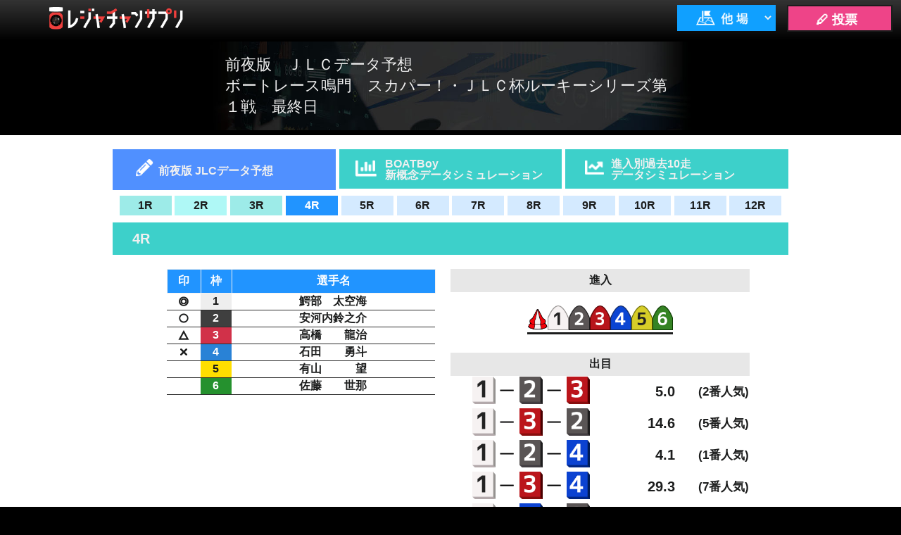

--- FILE ---
content_type: text/html; charset=UTF-8
request_url: https://sup.jlc.ne.jp/index.php?t=1723021816&u=6ud2zC&alone=0&sj=0&
body_size: 41849
content:
<!DOCTYPE html>
<html lang="ja">
<head>
	<meta charset="UTF-8">
	<title>JLC680　前夜版ＪＬＣデータ予想</title>
	<meta name="viewport" content="width=device-width,initial-scale=1.0,maximum-scale=1.5,user-scalable=yes">
	<meta name="format-detection" content="telephone=no">

	<link rel="stylesheet" type="text/css" href="//sup.jlc.ne.jp/css/style_pc.css?20260117">
	<link rel="stylesheet" type="text/css" href="//sup.jlc.ne.jp/css/normalize.css?20260117">
	<link rel="stylesheet" type="text/css" href="//sup.jlc.ne.jp/css/style_zenya_pc.css?20260117">
	<link rel="stylesheet" type="text/css" href="//sup.jlc.ne.jp/css/jquery.bxslider_pc.css?20260117">

	<script type="text/javascript" language="javascript">
	var js_utm_campaign = '';
	var js_utm_medium = '';
	var js_utm_source = '';
	</script>
<!-- Google Tag Manager --><script>(function(w,d,s,l,i){w[l]=w[l]||[];w[l].push({'gtm.start':new Date().getTime(),event:'gtm.js'});var f=d.getElementsByTagName(s)[0],j=d.createElement(s),dl=l!='dataLayer'?'&l='+l:'';j.async=true;j.src='https://www.googletagmanager.com/gtm.js?id='+i+dl;f.parentNode.insertBefore(j,f);})(window,document,'script','dataLayer','GTM-MZFTWZ8');</script><!-- End Google Tag Manager -->
	<script type="text/javascript" src="//sup.jlc.ne.jp/js/prototype.js?20260117"></script>
	<script type="text/javascript" src="//sup.jlc.ne.jp/js//jquery-2.1.0.min.js?20260117"></script>
	<script type="text/javascript" src="//sup.jlc.ne.jp/js/etc_pc.js?20260117"></script>
	<script type="text/javascript" src="//sup.jlc.ne.jp/js/footerFixed.js?20260117"></script>
	<script type="text/javascript" src="//sup.jlc.ne.jp/js/jquery.bxslider.js?20260117"></script>
	<script type="text/javascript" src="//sup.jlc.ne.jp/js/marquee.js?20260117"></script>


<script type="text/javascript"><!--

jQuery.noConflict();
(function($) {
	$(function(){
		t_mode = 0;
	    url_edit(t_mode);

		    setInterval(function(){
		        reqRacedata();
		    },60000);

	});

	function reqRacedata() {

			$.ajax({
				type: 'GET',
				url: 'ajax/ajax_current_race.php',
				data: {'h': '20260117', 'j': '14'},
				beforeSend : function( xhr ){
				    xhr.setRequestHeader("If-Modified-Since", "Thu, 01 Jun 1970 00:00:00 GMT");
				},
				timeout: 10000			}).done(function(data, status, xhr) {
				// 通信成功時の処理
				setRacedata(data); 
			}).fail(function(xhr, status, error) {
			    // 通信失敗時の処理
				// 処理を行わない
			});

	}

})(jQuery)

now_race = 4;
sel_race = 4;

datas = new Array(12);
sindatas = new Array(12);
sinkotei = new Array(12);
demedatas = new Array(12);
trudatas = new Array(12);
data_ari = new Array(12);
oddatas = new Array(12);

datas[1] = new Array(6);
demedatas[1] = new Array(5);
oddatas[1] = new Array(5);
sindatas[1] ='123456';
sinkotei[1] ='0';
data_ari[1]=true;
demedatas[1][0] ='142';
demedatas[1][1] ='124';
demedatas[1][2] ='143';
demedatas[1][3] ='123';
demedatas[1][4] ='134';
oddatas[1][0] = new Array(3);
oddatas[1][0][0] ='';
oddatas[1][0][1] ='';
oddatas[1][0][2] ='';
oddatas[1][1] = new Array(3);
oddatas[1][1][0] ='';
oddatas[1][1][1] ='';
oddatas[1][1][2] ='';
oddatas[1][2] = new Array(3);
oddatas[1][2][0] ='';
oddatas[1][2][1] ='';
oddatas[1][2][2] ='';
oddatas[1][3] = new Array(3);
oddatas[1][3][0] ='';
oddatas[1][3][1] ='';
oddatas[1][3][2] ='';
oddatas[1][4] = new Array(3);
oddatas[1][4][0] ='';
oddatas[1][4][1] ='';
oddatas[1][4][2] ='';
trudatas[1] ='85';
datas[1][1] = new Array(3);
	datas[1][1][0]='<img class="sirusiimg" src="./img/yoso_mark_01.png">';
	datas[1][1][1]='1';
	datas[1][1][2]='前田　　　翔';
datas[1][2] = new Array(3);
	datas[1][2][0]='<img class="sirusiimg" src="./img/yoso_mark_03.png">';
	datas[1][2][1]='1';
	datas[1][2][2]='河内　　一馬';
datas[1][3] = new Array(3);
	datas[1][3][0]='<img class="sirusiimg" src="./img/yoso_mark_04.png">';
	datas[1][3][1]='1';
	datas[1][3][2]='山本　　幸也';
datas[1][4] = new Array(3);
	datas[1][4][0]='<img class="sirusiimg" src="./img/yoso_mark_02.png">';
	datas[1][4][1]='1';
	datas[1][4][2]='香月　　大輝';
datas[1][5] = new Array(3);
	datas[1][5][0]='';
	datas[1][5][1]='1';
	datas[1][5][2]='庄島　　潤成';
datas[1][6] = new Array(3);
	datas[1][6][0]='';
	datas[1][6][1]='1';
	datas[1][6][2]='内田　　　壮';
datas[2] = new Array(6);
demedatas[2] = new Array(5);
oddatas[2] = new Array(5);
sindatas[2] ='123456';
sinkotei[2] ='0';
data_ari[2]=true;
demedatas[2][0] ='432';
demedatas[2][1] ='431';
demedatas[2][2] ='342';
demedatas[2][3] ='341';
demedatas[2][4] ='423';
oddatas[2][0] = new Array(3);
oddatas[2][0][0] ='';
oddatas[2][0][1] ='';
oddatas[2][0][2] ='';
oddatas[2][1] = new Array(3);
oddatas[2][1][0] ='';
oddatas[2][1][1] ='';
oddatas[2][1][2] ='';
oddatas[2][2] = new Array(3);
oddatas[2][2][0] ='';
oddatas[2][2][1] ='';
oddatas[2][2][2] ='';
oddatas[2][3] = new Array(3);
oddatas[2][3][0] ='';
oddatas[2][3][1] ='';
oddatas[2][3][2] ='';
oddatas[2][4] = new Array(3);
oddatas[2][4][0] ='';
oddatas[2][4][1] ='';
oddatas[2][4][2] ='';
trudatas[2] ='75';
datas[2][1] = new Array(3);
	datas[2][1][0]='<img class="sirusiimg" src="./img/yoso_mark_04.png">';
	datas[2][1][1]='2';
	datas[2][1][2]='黒田　　　剛';
datas[2][2] = new Array(3);
	datas[2][2][0]='<img class="sirusiimg" src="./img/yoso_mark_03.png">';
	datas[2][2][1]='2';
	datas[2][2][2]='小宮　　涼雅';
datas[2][3] = new Array(3);
	datas[2][3][0]='<img class="sirusiimg" src="./img/yoso_mark_02.png">';
	datas[2][3][1]='2';
	datas[2][3][2]='塚越　　海斗';
datas[2][4] = new Array(3);
	datas[2][4][0]='<img class="sirusiimg" src="./img/yoso_mark_01.png">';
	datas[2][4][1]='2';
	datas[2][4][2]='荒木　　颯斗';
datas[2][5] = new Array(3);
	datas[2][5][0]='';
	datas[2][5][1]='2';
	datas[2][5][2]='藤山　　湧太';
datas[2][6] = new Array(3);
	datas[2][6][0]='';
	datas[2][6][1]='2';
	datas[2][6][2]='中山　　鷹輔';
datas[3] = new Array(6);
demedatas[3] = new Array(5);
oddatas[3] = new Array(5);
sindatas[3] ='123456';
sinkotei[3] ='0';
data_ari[3]=true;
demedatas[3][0] ='163';
demedatas[3][1] ='136';
demedatas[3][2] ='164';
demedatas[3][3] ='134';
demedatas[3][4] ='146';
oddatas[3][0] = new Array(3);
oddatas[3][0][0] ='';
oddatas[3][0][1] ='';
oddatas[3][0][2] ='';
oddatas[3][1] = new Array(3);
oddatas[3][1][0] ='';
oddatas[3][1][1] ='';
oddatas[3][1][2] ='';
oddatas[3][2] = new Array(3);
oddatas[3][2][0] ='';
oddatas[3][2][1] ='';
oddatas[3][2][2] ='';
oddatas[3][3] = new Array(3);
oddatas[3][3][0] ='';
oddatas[3][3][1] ='';
oddatas[3][3][2] ='';
oddatas[3][4] = new Array(3);
oddatas[3][4][0] ='';
oddatas[3][4][1] ='';
oddatas[3][4][2] ='';
trudatas[3] ='85';
datas[3][1] = new Array(3);
	datas[3][1][0]='<img class="sirusiimg" src="./img/yoso_mark_01.png">';
	datas[3][1][1]='3';
	datas[3][1][2]='西岡　　顕心';
datas[3][2] = new Array(3);
	datas[3][2][0]='';
	datas[3][2][1]='3';
	datas[3][2][2]='成貞　　琳平';
datas[3][3] = new Array(3);
	datas[3][3][0]='<img class="sirusiimg" src="./img/yoso_mark_03.png">';
	datas[3][3][1]='3';
	datas[3][3][2]='秋末　　秦悟';
datas[3][4] = new Array(3);
	datas[3][4][0]='<img class="sirusiimg" src="./img/yoso_mark_04.png">';
	datas[3][4][1]='3';
	datas[3][4][2]='岩下　　巧斗';
datas[3][5] = new Array(3);
	datas[3][5][0]='';
	datas[3][5][1]='3';
	datas[3][5][2]='宮本　　琉正';
datas[3][6] = new Array(3);
	datas[3][6][0]='<img class="sirusiimg" src="./img/yoso_mark_02.png">';
	datas[3][6][1]='3';
	datas[3][6][2]='藤森　　陸斗';
datas[4] = new Array(6);
demedatas[4] = new Array(5);
oddatas[4] = new Array(5);
sindatas[4] ='123456';
sinkotei[4] ='0';
data_ari[4]=true;
demedatas[4][0] ='123';
demedatas[4][1] ='132';
demedatas[4][2] ='124';
demedatas[4][3] ='134';
demedatas[4][4] ='142';
oddatas[4][0] = new Array(3);
oddatas[4][0][0] ='123';
oddatas[4][0][1] ='5.0';
oddatas[4][0][2] ='2';
oddatas[4][1] = new Array(3);
oddatas[4][1][0] ='132';
oddatas[4][1][1] ='14.6';
oddatas[4][1][2] ='5';
oddatas[4][2] = new Array(3);
oddatas[4][2][0] ='124';
oddatas[4][2][1] ='4.1';
oddatas[4][2][2] ='1';
oddatas[4][3] = new Array(3);
oddatas[4][3][0] ='134';
oddatas[4][3][1] ='29.3';
oddatas[4][3][2] ='7';
oddatas[4][4] = new Array(3);
oddatas[4][4][0] ='142';
oddatas[4][4][1] ='11.0';
oddatas[4][4][2] ='3';
trudatas[4] ='85';
datas[4][1] = new Array(3);
	datas[4][1][0]='<img class="sirusiimg" src="./img/yoso_mark_01.png">';
	datas[4][1][1]='4';
	datas[4][1][2]='鰐部　太空海';
datas[4][2] = new Array(3);
	datas[4][2][0]='<img class="sirusiimg" src="./img/yoso_mark_02.png">';
	datas[4][2][1]='4';
	datas[4][2][2]='安河内鈴之介';
datas[4][3] = new Array(3);
	datas[4][3][0]='<img class="sirusiimg" src="./img/yoso_mark_03.png">';
	datas[4][3][1]='4';
	datas[4][3][2]='高橋　　龍治';
datas[4][4] = new Array(3);
	datas[4][4][0]='<img class="sirusiimg" src="./img/yoso_mark_04.png">';
	datas[4][4][1]='4';
	datas[4][4][2]='石田　　勇斗';
datas[4][5] = new Array(3);
	datas[4][5][0]='';
	datas[4][5][1]='4';
	datas[4][5][2]='有山　　　望';
datas[4][6] = new Array(3);
	datas[4][6][0]='';
	datas[4][6][1]='4';
	datas[4][6][2]='佐藤　　世那';
datas[5] = new Array(6);
demedatas[5] = new Array(5);
oddatas[5] = new Array(5);
sindatas[5] ='123456';
sinkotei[5] ='0';
data_ari[5]=true;
demedatas[5][0] ='412';
demedatas[5][1] ='421';
demedatas[5][2] ='416';
demedatas[5][3] ='426';
demedatas[5][4] ='461';
oddatas[5][0] = new Array(3);
oddatas[5][0][0] ='412';
oddatas[5][0][1] ='26.1';
oddatas[5][0][2] ='6';
oddatas[5][1] = new Array(3);
oddatas[5][1][0] ='421';
oddatas[5][1][1] ='46.9';
oddatas[5][1][2] ='14';
oddatas[5][2] = new Array(3);
oddatas[5][2][0] ='416';
oddatas[5][2][1] ='35.0';
oddatas[5][2][2] ='9';
oddatas[5][3] = new Array(3);
oddatas[5][3][0] ='426';
oddatas[5][3][1] ='51.1';
oddatas[5][3][2] ='17';
oddatas[5][4] = new Array(3);
oddatas[5][4][0] ='461';
oddatas[5][4][1] ='61.5';
oddatas[5][4][2] ='22';
trudatas[5] ='85';
datas[5][1] = new Array(3);
	datas[5][1][0]='<img class="sirusiimg" src="./img/yoso_mark_02.png">';
	datas[5][1][1]='5';
	datas[5][1][2]='中山　　翔太';
datas[5][2] = new Array(3);
	datas[5][2][0]='<img class="sirusiimg" src="./img/yoso_mark_03.png">';
	datas[5][2][1]='5';
	datas[5][2][2]='三木　　晴斗';
datas[5][3] = new Array(3);
	datas[5][3][0]='';
	datas[5][3][1]='5';
	datas[5][3][2]='齊藤　　　廉';
datas[5][4] = new Array(3);
	datas[5][4][0]='<img class="sirusiimg" src="./img/yoso_mark_01.png">';
	datas[5][4][1]='5';
	datas[5][4][2]='松田　　淳平';
datas[5][5] = new Array(3);
	datas[5][5][0]='';
	datas[5][5][1]='5';
	datas[5][5][2]='香月　　大輝';
datas[5][6] = new Array(3);
	datas[5][6][0]='<img class="sirusiimg" src="./img/yoso_mark_04.png">';
	datas[5][6][1]='5';
	datas[5][6][2]='田村　　　慶';
datas[6] = new Array(6);
demedatas[6] = new Array(5);
oddatas[6] = new Array(5);
sindatas[6] ='123456';
sinkotei[6] ='0';
data_ari[6]=true;
demedatas[6][0] ='253';
demedatas[6][1] ='251';
demedatas[6][2] ='523';
demedatas[6][3] ='521';
demedatas[6][4] ='235';
oddatas[6][0] = new Array(3);
oddatas[6][0][0] ='253';
oddatas[6][0][1] ='25.4';
oddatas[6][0][2] ='4';
oddatas[6][1] = new Array(3);
oddatas[6][1][0] ='251';
oddatas[6][1][1] ='20.9';
oddatas[6][1][2] ='3';
oddatas[6][2] = new Array(3);
oddatas[6][2][0] ='523';
oddatas[6][2][1] ='42.6';
oddatas[6][2][2] ='12';
oddatas[6][3] = new Array(3);
oddatas[6][3][0] ='521';
oddatas[6][3][1] ='42.1';
oddatas[6][3][2] ='10';
oddatas[6][4] = new Array(3);
oddatas[6][4][0] ='235';
oddatas[6][4][1] ='40.2';
oddatas[6][4][2] ='8';
trudatas[6] ='85';
datas[6][1] = new Array(3);
	datas[6][1][0]='<img class="sirusiimg" src="./img/yoso_mark_04.png">';
	datas[6][1][1]='6';
	datas[6][1][2]='鈴木　　唯央';
datas[6][2] = new Array(3);
	datas[6][2][0]='<img class="sirusiimg" src="./img/yoso_mark_01.png">';
	datas[6][2][1]='6';
	datas[6][2][2]='竹下　　大樹';
datas[6][3] = new Array(3);
	datas[6][3][0]='<img class="sirusiimg" src="./img/yoso_mark_03.png">';
	datas[6][3][1]='6';
	datas[6][3][2]='黒田　　　剛';
datas[6][4] = new Array(3);
	datas[6][4][0]='';
	datas[6][4][1]='6';
	datas[6][4][2]='庄島　　潤成';
datas[6][5] = new Array(3);
	datas[6][5][0]='<img class="sirusiimg" src="./img/yoso_mark_02.png">';
	datas[6][5][1]='6';
	datas[6][5][2]='竹間　　隆晟';
datas[6][6] = new Array(3);
	datas[6][6][0]='';
	datas[6][6][1]='6';
	datas[6][6][2]='藤山　　湧太';
datas[7] = new Array(6);
demedatas[7] = new Array(5);
oddatas[7] = new Array(5);
sindatas[7] ='123546';
sinkotei[7] ='0';
data_ari[7]=true;
demedatas[7][0] ='526';
demedatas[7][1] ='562';
demedatas[7][2] ='523';
demedatas[7][3] ='563';
demedatas[7][4] ='532';
oddatas[7][0] = new Array(3);
oddatas[7][0][0] ='526';
oddatas[7][0][1] ='28.4';
oddatas[7][0][2] ='2';
oddatas[7][1] = new Array(3);
oddatas[7][1][0] ='562';
oddatas[7][1][1] ='39.7';
oddatas[7][1][2] ='9';
oddatas[7][2] = new Array(3);
oddatas[7][2][0] ='523';
oddatas[7][2][1] ='27.6';
oddatas[7][2][2] ='1';
oddatas[7][3] = new Array(3);
oddatas[7][3][0] ='563';
oddatas[7][3][1] ='64.2';
oddatas[7][3][2] ='29';
oddatas[7][4] = new Array(3);
oddatas[7][4][0] ='532';
oddatas[7][4][1] ='44.3';
oddatas[7][4][2] ='12';
trudatas[7] ='85';
datas[7][1] = new Array(3);
	datas[7][1][0]='';
	datas[7][1][1]='7';
	datas[7][1][2]='山本　　幸也';
datas[7][2] = new Array(3);
	datas[7][2][0]='<img class="sirusiimg" src="./img/yoso_mark_02.png">';
	datas[7][2][1]='7';
	datas[7][2][2]='岩下　　巧斗';
datas[7][3] = new Array(3);
	datas[7][3][0]='<img class="sirusiimg" src="./img/yoso_mark_04.png">';
	datas[7][3][1]='7';
	datas[7][3][2]='河内　　一馬';
datas[7][4] = new Array(3);
	datas[7][4][0]='';
	datas[7][4][1]='7';
	datas[7][4][2]='中山　　鷹輔';
datas[7][5] = new Array(3);
	datas[7][5][0]='<img class="sirusiimg" src="./img/yoso_mark_01.png">';
	datas[7][5][1]='7';
	datas[7][5][2]='若林　　義人';
datas[7][6] = new Array(3);
	datas[7][6][0]='<img class="sirusiimg" src="./img/yoso_mark_03.png">';
	datas[7][6][1]='7';
	datas[7][6][2]='倉富　　大誠';
datas[8] = new Array(6);
demedatas[8] = new Array(5);
oddatas[8] = new Array(5);
sindatas[8] ='123456';
sinkotei[8] ='0';
data_ari[8]=true;
demedatas[8][0] ='214';
demedatas[8][1] ='241';
demedatas[8][2] ='216';
demedatas[8][3] ='246';
demedatas[8][4] ='261';
oddatas[8][0] = new Array(3);
oddatas[8][0][0] ='214';
oddatas[8][0][1] ='31.5';
oddatas[8][0][2] ='3';
oddatas[8][1] = new Array(3);
oddatas[8][1][0] ='241';
oddatas[8][1][1] ='46.2';
oddatas[8][1][2] ='10';
oddatas[8][2] = new Array(3);
oddatas[8][2][0] ='216';
oddatas[8][2][1] ='57.9';
oddatas[8][2][2] ='25';
oddatas[8][3] = new Array(3);
oddatas[8][3][0] ='246';
oddatas[8][3][1] ='45.5';
oddatas[8][3][2] ='9';
oddatas[8][4] = new Array(3);
oddatas[8][4][0] ='261';
oddatas[8][4][1] ='74.1';
oddatas[8][4][2] ='31';
trudatas[8] ='75';
datas[8][1] = new Array(3);
	datas[8][1][0]='<img class="sirusiimg" src="./img/yoso_mark_02.png">';
	datas[8][1][1]='8';
	datas[8][1][2]='秋末　　秦悟';
datas[8][2] = new Array(3);
	datas[8][2][0]='<img class="sirusiimg" src="./img/yoso_mark_01.png">';
	datas[8][2][1]='8';
	datas[8][2][2]='藤森　　陸斗';
datas[8][3] = new Array(3);
	datas[8][3][0]='';
	datas[8][3][1]='8';
	datas[8][3][2]='小宮　　涼雅';
datas[8][4] = new Array(3);
	datas[8][4][0]='<img class="sirusiimg" src="./img/yoso_mark_03.png">';
	datas[8][4][1]='8';
	datas[8][4][2]='高橋　　龍治';
datas[8][5] = new Array(3);
	datas[8][5][0]='';
	datas[8][5][1]='8';
	datas[8][5][2]='内田　　　壮';
datas[8][6] = new Array(3);
	datas[8][6][0]='<img class="sirusiimg" src="./img/yoso_mark_04.png">';
	datas[8][6][1]='8';
	datas[8][6][2]='吉田　　一心';
datas[9] = new Array(6);
demedatas[9] = new Array(5);
oddatas[9] = new Array(5);
sindatas[9] ='123456';
sinkotei[9] ='0';
data_ari[9]=true;
demedatas[9][0] ='253';
demedatas[9][1] ='235';
demedatas[9][2] ='251';
demedatas[9][3] ='231';
demedatas[9][4] ='215';
oddatas[9][0] = new Array(3);
oddatas[9][0][0] ='253';
oddatas[9][0][1] ='30.3';
oddatas[9][0][2] ='5';
oddatas[9][1] = new Array(3);
oddatas[9][1][0] ='235';
oddatas[9][1][1] ='26.0';
oddatas[9][1][2] ='2';
oddatas[9][2] = new Array(3);
oddatas[9][2][0] ='251';
oddatas[9][2][1] ='72.2';
oddatas[9][2][2] ='33';
oddatas[9][3] = new Array(3);
oddatas[9][3][0] ='231';
oddatas[9][3][1] ='49.4';
oddatas[9][3][2] ='15';
oddatas[9][4] = new Array(3);
oddatas[9][4][0] ='215';
oddatas[9][4][1] ='46.9';
oddatas[9][4][2] ='12';
trudatas[9] ='75';
datas[9][1] = new Array(3);
	datas[9][1][0]='<img class="sirusiimg" src="./img/yoso_mark_04.png">';
	datas[9][1][1]='9';
	datas[9][1][2]='齊藤　　　廉';
datas[9][2] = new Array(3);
	datas[9][2][0]='<img class="sirusiimg" src="./img/yoso_mark_01.png">';
	datas[9][2][1]='9';
	datas[9][2][2]='荒木　　颯斗';
datas[9][3] = new Array(3);
	datas[9][3][0]='<img class="sirusiimg" src="./img/yoso_mark_03.png">';
	datas[9][3][1]='9';
	datas[9][3][2]='佐藤　　太亮';
datas[9][4] = new Array(3);
	datas[9][4][0]='';
	datas[9][4][1]='9';
	datas[9][4][2]='有山　　　望';
datas[9][5] = new Array(3);
	datas[9][5][0]='<img class="sirusiimg" src="./img/yoso_mark_02.png">';
	datas[9][5][1]='9';
	datas[9][5][2]='小林　　京平';
datas[9][6] = new Array(3);
	datas[9][6][0]='';
	datas[9][6][1]='9';
	datas[9][6][2]='宮本　　琉正';
datas[10] = new Array(6);
demedatas[10] = new Array(5);
oddatas[10] = new Array(5);
sindatas[10] ='123456';
sinkotei[10] ='0';
data_ari[10]=true;
demedatas[10][0] ='326';
demedatas[10][1] ='321';
demedatas[10][2] ='236';
demedatas[10][3] ='231';
demedatas[10][4] ='362';
oddatas[10][0] = new Array(3);
oddatas[10][0][0] ='326';
oddatas[10][0][1] ='61.4';
oddatas[10][0][2] ='20';
oddatas[10][1] = new Array(3);
oddatas[10][1][0] ='321';
oddatas[10][1][1] ='96.9';
oddatas[10][1][2] ='50';
oddatas[10][2] = new Array(3);
oddatas[10][2][0] ='236';
oddatas[10][2][1] ='122.8';
oddatas[10][2][2] ='63';
oddatas[10][3] = new Array(3);
oddatas[10][3][0] ='231';
oddatas[10][3][1] ='99.5';
oddatas[10][3][2] ='52';
oddatas[10][4] = new Array(3);
oddatas[10][4][0] ='362';
oddatas[10][4][1] ='136.4';
oddatas[10][4][2] ='71';
trudatas[10] ='85';
datas[10][1] = new Array(3);
	datas[10][1][0]='<img class="sirusiimg" src="./img/yoso_mark_04.png">';
	datas[10][1][1]='10';
	datas[10][1][2]='塚越　　海斗';
datas[10][2] = new Array(3);
	datas[10][2][0]='<img class="sirusiimg" src="./img/yoso_mark_02.png">';
	datas[10][2][1]='10';
	datas[10][2][2]='竹間　　隆晟';
datas[10][3] = new Array(3);
	datas[10][3][0]='<img class="sirusiimg" src="./img/yoso_mark_01.png">';
	datas[10][3][1]='10';
	datas[10][3][2]='竹下　　大樹';
datas[10][4] = new Array(3);
	datas[10][4][0]='';
	datas[10][4][1]='10';
	datas[10][4][2]='中山　　翔太';
datas[10][5] = new Array(3);
	datas[10][5][0]='';
	datas[10][5][1]='10';
	datas[10][5][2]='三木　　晴斗';
datas[10][6] = new Array(3);
	datas[10][6][0]='<img class="sirusiimg" src="./img/yoso_mark_03.png">';
	datas[10][6][1]='10';
	datas[10][6][2]='安河内鈴之介';
datas[11] = new Array(6);
demedatas[11] = new Array(5);
oddatas[11] = new Array(5);
sindatas[11] ='123456';
sinkotei[11] ='0';
data_ari[11]=true;
demedatas[11][0] ='314';
demedatas[11][1] ='342';
demedatas[11][2] ='134';
demedatas[11][3] ='431';
demedatas[11][4] ='231';
oddatas[11][0] = new Array(3);
oddatas[11][0][0] ='314';
oddatas[11][0][1] ='45.2';
oddatas[11][0][2] ='14';
oddatas[11][1] = new Array(3);
oddatas[11][1][0] ='342';
oddatas[11][1][1] ='80.1';
oddatas[11][1][2] ='31';
oddatas[11][2] = new Array(3);
oddatas[11][2][0] ='134';
oddatas[11][2][1] ='15.5';
oddatas[11][2][2] ='1';
oddatas[11][3] = new Array(3);
oddatas[11][3][0] ='431';
oddatas[11][3][1] ='73.9';
oddatas[11][3][2] ='26';
oddatas[11][4] = new Array(3);
oddatas[11][4][0] ='231';
oddatas[11][4][1] ='89.4';
oddatas[11][4][2] ='37';
trudatas[11] ='60';
datas[11][1] = new Array(3);
	datas[11][1][0]='<img class="sirusiimg" src="./img/yoso_mark_02.png">';
	datas[11][1][1]='11';
	datas[11][1][2]='若林　　義人';
datas[11][2] = new Array(3);
	datas[11][2][0]='<img class="sirusiimg" src="./img/yoso_mark_04.png">';
	datas[11][2][1]='11';
	datas[11][2][2]='松田　　淳平';
datas[11][3] = new Array(3);
	datas[11][3][0]='<img class="sirusiimg" src="./img/yoso_mark_01.png">';
	datas[11][3][1]='11';
	datas[11][3][2]='前田　　　翔';
datas[11][4] = new Array(3);
	datas[11][4][0]='<img class="sirusiimg" src="./img/yoso_mark_03.png">';
	datas[11][4][1]='11';
	datas[11][4][2]='鰐部　太空海';
datas[11][5] = new Array(3);
	datas[11][5][0]='';
	datas[11][5][1]='11';
	datas[11][5][2]='西岡　　顕心';
datas[11][6] = new Array(3);
	datas[11][6][0]='';
	datas[11][6][1]='11';
	datas[11][6][2]='成貞　　琳平';
datas[12] = new Array(6);
demedatas[12] = new Array(5);
oddatas[12] = new Array(5);
sindatas[12] ='123456';
sinkotei[12] ='0';
data_ari[12]=true;
demedatas[12][0] ='123';
demedatas[12][1] ='132';
demedatas[12][2] ='124';
demedatas[12][3] ='134';
demedatas[12][4] ='142';
oddatas[12][0] = new Array(3);
oddatas[12][0][0] ='123';
oddatas[12][0][1] ='9.3';
oddatas[12][0][2] ='1';
oddatas[12][1] = new Array(3);
oddatas[12][1][0] ='132';
oddatas[12][1][1] ='12.5';
oddatas[12][1][2] ='2';
oddatas[12][2] = new Array(3);
oddatas[12][2][0] ='124';
oddatas[12][2][1] ='17.5';
oddatas[12][2][2] ='6';
oddatas[12][3] = new Array(3);
oddatas[12][3][0] ='134';
oddatas[12][3][1] ='17.2';
oddatas[12][3][2] ='5';
oddatas[12][4] = new Array(3);
oddatas[12][4][0] ='142';
oddatas[12][4][1] ='25.7';
oddatas[12][4][2] ='9';
trudatas[12] ='85';
datas[12][1] = new Array(3);
	datas[12][1][0]='<img class="sirusiimg" src="./img/yoso_mark_01.png">';
	datas[12][1][1]='12';
	datas[12][1][2]='田中　　駿兵';
datas[12][2] = new Array(3);
	datas[12][2][0]='<img class="sirusiimg" src="./img/yoso_mark_02.png">';
	datas[12][2][1]='12';
	datas[12][2][2]='津田　　陸翔';
datas[12][3] = new Array(3);
	datas[12][3][0]='<img class="sirusiimg" src="./img/yoso_mark_03.png">';
	datas[12][3][1]='12';
	datas[12][3][2]='笹木　　香吾';
datas[12][4] = new Array(3);
	datas[12][4][0]='<img class="sirusiimg" src="./img/yoso_mark_04.png">';
	datas[12][4][1]='12';
	datas[12][4][2]='西丸　　敦基';
datas[12][5] = new Array(3);
	datas[12][5][0]='';
	datas[12][5][1]='12';
	datas[12][5][2]='佐野　　優都';
datas[12][6] = new Array(3);
	datas[12][6][0]='';
	datas[12][6][1]='12';
	datas[12][6][2]='森　　　智哉';

var periodicalExecuter;
/*
// 更新間隔時間(秒)
var intervalTime = 30;


function reqRacedata() {
	var myAjax = new Ajax.Request('ajax/ajax_current_race.php',{
		method: 'GET',
		parameters: 'h=20260117&j=14',
		onComplete: setRacedata,
		requestHeaders: ['If-Modified-Since', 'Thu, 01 Jun 1970 00:00:00 GMT']
	});
}
*/

// サーバから返答を取得し、raceを更新
function setRacedata(get_current_race) {
	if( get_current_race.length <= 2 ){
		reloadRaceButton(get_current_race,sel_race);
	}
}
//レースタブの最新化
function reloadRaceButton(current_race,select_race){
	var r;
	for(r = 1; r <= 12; r++){
		//wait		まだ発走しておらず、選択できないレース
		if(current_race<r){
			$("r"+r).className = 'new';
		}
		//inactive	選択できるレース
		if(current_race>r){
			$("r"+r).className = 'inactive';
		}
		//new			直近で更新されたレース
		if(current_race==r){
			$("r"+r).className = 'current';
		}
		//クラス名無	選択中のレース
		if(select_race==r){
			$("r"+r).className = '';
		}
	}
	now_race = current_race;
}

//レース変更
function changeRace(race){
	var strSinImg;
	var strDemeImg;
	var strOd;
    var strRank;
	var tei,deme;
	var i,j;
	var wkSin = sindatas[race];
	var wkSinkotei = sinkotei[race];
	var iMaxDeme = 0;
	
	sel_race = race;

	if (data_ari[race]==false)
	{
		$('wait').style.display = "";

		$('zwaku').style.display = "none";
		$('zsin').style.display = "none";
		$('zdeme').style.display = "none";
		$('stime2').innerHTML = race + "R ";
	}
	else
	{
		$('wait').style.display = "none";

		$('zwaku').style.display = "";
		$('zsin').style.display = "";
		$('zdeme').style.display = "";

		$('s1').innerHTML = datas[race][1][0];
		$('n1').innerHTML = datas[race][1][2];
		$('s2').innerHTML = datas[race][2][0];
		$('n2').innerHTML = datas[race][2][2];
		$('s3').innerHTML = datas[race][3][0];
		$('n3').innerHTML = datas[race][3][2];
		$('s4').innerHTML = datas[race][4][0];
		$('n4').innerHTML = datas[race][4][2];
		$('s5').innerHTML = datas[race][5][0];
		$('n5').innerHTML = datas[race][5][2];
		$('s6').innerHTML = datas[race][6][0];
		$('n6').innerHTML = datas[race][6][2];

		if (wkSinkotei=="1")
		{
			strSinImg = '<div class="sinkotei">進入固定</div>';
			$('sinimg').innerHTML = strSinImg;
		}
		else
		{
			if(wkSin.length>0)
			{
				strSinImg = '<img class="sinimg" src="img/turnmark.png">';
				for (i=0; i<wkSin.length; i++)
				{
					tei = wkSin.substr(i, 1);
					if (tei == "/")
					{
						strSinImg = strSinImg + '<img class="sinimg" src="./img/slash.png">';
					}
					else
					{
						strSinImg = strSinImg + '<img class="sinimg" src="./img/sinyu_' + tei + '.png">';
					}
				}
				$('sinimg').innerHTML = strSinImg;
			}
			else
			{
				$('sinimg').innerHTML = "";
			}
		}
		
		for (i=0; i<5; i++)
		{
			if (demedatas[race][i].length>0)
			{
				iMaxDeme = i + 1;
			}
		}

		strDemeImg = "";
		strOd = "";
        strRank = "";
		for (i=0; i<5; i++)
		{
			for (j=0; j<demedatas[race][i].length; j++)
			{
				deme = demedatas[race][i].substr(j, 1);
				strDemeImg = strDemeImg + '<img class="demeimg" src="./img/deme' + deme + '.png" width="80px">';
				if (j!=2)
				{
					strDemeImg = strDemeImg + '<img class="demeimg" src="img/deme_one.png" width="80px">';
				}
			}

			if( oddatas[race][i][2] == "" ) {
				strOd = '<span class="odval">' + oddatas[race][i][1] + '</span>';
				strRank = '<span class="odrank"></span>';
			}
			else {
			    var letter_space = "";
                //if(oddatas[race][i][1] >= 1000) letter_space = "padding-right: 20px;";
				strOd = '<span class="odval"style="' + letter_space + '">' + oddatas[race][i][1] + '</span>';
                strRank = '<span class="odrank">(' + oddatas[race][i][2] + '番人気)</span>';
			}

			$('demeimg2'+i).innerHTML = strDemeImg;
			$('od_info'+i).innerHTML = strOd;
            $('rank_info'+i).innerHTML = strRank;

			strDemeImg = "";
			strOd = "";
            strRank = "";
		}

		if (trudatas[race]!="")
		{
			$('sin').style.display = "";
			$('trust').innerHTML = trudatas[race];
		}
		else
		{
			$('sin').style.display = "none";
		}
		$('stime2').innerHTML = race + "R ";
	}

	reloadRaceButton(now_race,race);
}


// --></script>

</head>
<body id="hikaisai_jlc">

<!-- Google Tag Manager (noscript) --><noscript><iframe src="https://www.googletagmanager.com/ns.html?id=GTM-MZFTWZ8"height="0" width="0" style="display:none;visibility:hidden"></iframe></noscript><!-- End Google Tag Manager (noscript) -->
<header>
<div class="mq_flg" style="display:none">0</div>
	<table class="header">
		<tr>
			<th rowspan="2"><a href="./index.php?t=1768611199&u=6ud2zC&alone=0&p=menu&j=00"><h1><img src="//sup.jlc.ne.jp/img/title_logo.png?20260117"></h1></a></th>
		</tr>
		<tr>
			<td>
			</td>
			<td class="web_b_td">
			<select name="jyoList" class="jyoList" id="jyoList">
				<option value="0" selected hidden><div></div></option>
					<option value="./index.php?t=1768611199&u=6ud2zC&alone=0&j=14&p=menu&h=20260117&chp=0">一般 鳴門 最終日</option>
				</select>
			</td>
			<td class="web_b_td">
				<div id="web_b" class="link"  onclick=touhyou_link("https://ib.mbrace.or.jp/")><a href="#" style="padding-left: 0px; padding-right: 10px;">🖊 投票 </a></div>
			</td>
		</tr>
	</table>
	</td>
<!--	</td>-->
</header>
<script type="text/javascript">
let selected = document.querySelector('[name="jyoList"]');

selected.onchange = event =>{
	document.getElementById('jyoList').style.backgroundImage = 'none';
	window.location.href = selected.value;
}
</script>

<div id="jlc680" class="imgcontainer">
	<img src="//sup.jlc.ne.jp/img/bg_zenya.jpg?20260117" id="visual">
	<p class="jlc680">前夜版　ＪＬＣデータ予想<br>ボートレース鳴門　スカパー！・ＪＬＣ杯ルーキーシリーズ第１戦　最終日</p>
</div>

<div class="wrapper">

<div class="white_box">
<!--コンテンツ-->
<div class="con_box">
<section id="contents" style="margin-bottom: 0px;">
  <div style="margin:10px 0 0 0;"></div>

<section id="zenya">
<div class="container" id="content">
	</nav>
		<nav id="sub_nav">
		<ul class="databox ch_yoso_x" id="button">
			<li class="link active" ><a class="zenya_icon single" href="./index.php?t=1768611199&u=6ud2zC&alone=0&&p=ch_yoso_zenya&chp=0&h=20260117&j=14">前夜版 JLCデータ予想</a></li>
			<li class="link" ><a class="sdatasim_icon" href="./index.php?t=1768611199&u=6ud2zC&alone=0&&p=ch_sdatasim&chp=2&h=20260117&j=14">BOATBoy<br>新概念データシミュレーション</a></li>
			<li class="link" ><a class="cs10_icon" href="./index.php?t=1768611199&u=6ud2zC&alone=0&&p=ch_yoso_cs10&chp=1&h=20260117&j=14">進入別過去10走<br>データシミュレーション</a></li>
		</ul>
	</nav>
      <nav id="racetub">
        <ul class="cf">
          <li class="inactive" id="r1"><a href="#" onClick="changeRace(1)">1R</a></li>
          <li class="inactive" id="r2"><a href="#" onClick="changeRace(2)">2R</a></li>
          <li class="inactive" id="r3"><a href="#" onClick="changeRace(3)">3R</a></li>
          <li class="" id="r4"><a href="#" onClick="changeRace(4)">4R</a></li>
          <li class="new" id="r5"><a href="#" onClick="changeRace(5)">5R</a></li>
          <li class="new" id="r6"><a href="#" onClick="changeRace(6)">6R</a></li>
          <li class="new" id="r7"><a href="#" onClick="changeRace(7)">7R</a></li>
          <li class="new" id="r8"><a href="#" onClick="changeRace(8)">8R</a></li>
          <li class="new" id="r9"><a href="#" onClick="changeRace(9)">9R</a></li>
          <li class="new" id="r10"><a href="#" onClick="changeRace(10)">10R</a></li>
          <li class="new" id="r11"><a href="#" onClick="changeRace(11)">11R</a></li>
          <li class="new" id="r12"><a href="#" onClick="changeRace(12)">12R</a></li>
        </ul>
	<h4 id="stime" style="margin:10px 0 0 0;"><div id="stime2" class="textline">4R</div></h4>
      </nav>
	<section>
	<div id="content-wrapper">
<!--	<article  id="con1" name="con1">-->
	<article>
	<div class="scroll">
		<div class="all">
			
						<div id="wait" style="display: none;"><p>更新まで<BR>しばらくお待ちください。</p></div>			
            <div id="zwaku" style="float:left; width:50%;">
				<table class='detail' cellspacing="0" width="100%">
					<tr class='detailtr'>
						<th class='waku'>印</th>
						<th class='waku'>枠</th>
						<th class='sensyu'>選手名</th>
					</tr>
											<tr>
														<td id="s1"><img class="sirusiimg" src="./img/yoso_mark_01.png"></td>
							<td id="w1" class=one>1</td>
							<td id="n1">鰐部　太空海</td>
						</tr>
											<tr>
														<td id="s2"><img class="sirusiimg" src="./img/yoso_mark_02.png"></td>
							<td id="w2" class=two>2</td>
							<td id="n2">安河内鈴之介</td>
						</tr>
											<tr>
														<td id="s3"><img class="sirusiimg" src="./img/yoso_mark_03.png"></td>
							<td id="w3" class=three>3</td>
							<td id="n3">高橋　　龍治</td>
						</tr>
											<tr>
														<td id="s4"><img class="sirusiimg" src="./img/yoso_mark_04.png"></td>
							<td id="w4" class=four>4</td>
							<td id="n4">石田　　勇斗</td>
						</tr>
											<tr>
														<td id="s5"></td>
							<td id="w5" class=five>5</td>
							<td id="n5">有山　　　望</td>
						</tr>
											<tr>
														<td id="s6"></td>
							<td id="w6" class=six>6</td>
							<td id="n6">佐藤　　世那</td>
						</tr>
									</table>
                </div>
                <div id="zsin" style="float:right; width:50%;">
				<table class="detailyoso" cellspacing="0" width="100%">
					<tr>
						<th class="yoso" width="100%">進入</th>
					</tr>
					<tr>
						<td class="tdyoso">
                        <br>
						<span id="sinimg" class="sin">
						<img class="sinimg" src="img/turnmark.png"><img class="sinimg" src="./img/sinyu_1.png"><img class="sinimg" src="./img/sinyu_2.png"><img class="sinimg" src="./img/sinyu_3.png"><img class="sinimg" src="./img/sinyu_4.png"><img class="sinimg" src="./img/sinyu_5.png"><img class="sinimg" src="./img/sinyu_6.png">						</span>
						</td>
					</tr>
				</table>
                <br>
				<table id="zdeme" class="detailyoso" cellspacing="0" width="100%" style="">

					<tr>
						<th class="yoso" colspan="4">出目</th>
					</tr>

					<tr>
<td id='demeimg20' class='demeimg2'>
<img class="demeimg" src="./img/deme1.png"><img class="demeimg" src="img/deme_one.png?<?=$cash?>"><img class="demeimg" src="./img/deme2.png"><img class="demeimg" src="img/deme_one.png?<?=$cash?>"><img class="demeimg" src="./img/deme3.png"></td>
<td class='delim'>　</td>
<td id='od_info0' class='demeimg3'>
<span class='odval' style=''>5.0</span>
</td>
<td id='rank_info0' class='demeimg4'>
<span class='odrank'>(2番人気)</span>
</td>
</tr>
<tr>
<td id='demeimg21' class='demeimg2'>
<img class="demeimg" src="./img/deme1.png"><img class="demeimg" src="img/deme_one.png?<?=$cash?>"><img class="demeimg" src="./img/deme3.png"><img class="demeimg" src="img/deme_one.png?<?=$cash?>"><img class="demeimg" src="./img/deme2.png"></td>
<td class='delim'>　</td>
<td id='od_info1' class='demeimg3'>
<span class='odval' style=''>14.6</span>
</td>
<td id='rank_info1' class='demeimg4'>
<span class='odrank'>(5番人気)</span>
</td>
</tr>
<tr>
<td id='demeimg22' class='demeimg2'>
<img class="demeimg" src="./img/deme1.png"><img class="demeimg" src="img/deme_one.png?<?=$cash?>"><img class="demeimg" src="./img/deme2.png"><img class="demeimg" src="img/deme_one.png?<?=$cash?>"><img class="demeimg" src="./img/deme4.png"></td>
<td class='delim'>　</td>
<td id='od_info2' class='demeimg3'>
<span class='odval' style=''>4.1</span>
</td>
<td id='rank_info2' class='demeimg4'>
<span class='odrank'>(1番人気)</span>
</td>
</tr>
<tr>
<td id='demeimg23' class='demeimg2'>
<img class="demeimg" src="./img/deme1.png"><img class="demeimg" src="img/deme_one.png?<?=$cash?>"><img class="demeimg" src="./img/deme3.png"><img class="demeimg" src="img/deme_one.png?<?=$cash?>"><img class="demeimg" src="./img/deme4.png"></td>
<td class='delim'>　</td>
<td id='od_info3' class='demeimg3'>
<span class='odval' style=''>29.3</span>
</td>
<td id='rank_info3' class='demeimg4'>
<span class='odrank'>(7番人気)</span>
</td>
</tr>
<tr>
<td id='demeimg24' class='demeimg2'>
<img class="demeimg" src="./img/deme1.png"><img class="demeimg" src="img/deme_one.png?<?=$cash?>"><img class="demeimg" src="./img/deme4.png"><img class="demeimg" src="img/deme_one.png?<?=$cash?>"><img class="demeimg" src="./img/deme2.png"></td>
<td class='delim'>　</td>
<td id='od_info4' class='demeimg3'>
<span class='odval' style=''>11.0</span>
</td>
<td id='rank_info4' class='demeimg4'>
<span class='odrank'>(3番人気)</span>
</td>
</tr>
				</table>
				<BR>
								<span id="sin" class="sin" >
					<span style="text-align:center;">
						信頼度
					</span>
					<span id="trust" class="trust">
						85					</span>
					<span class="par">
						％
					</span>
				</span>
							<div class="update_note">情報を更新する際は、ブラウザの更新ボタンをご利用ください。 <BR>発売終了後はオッズの情報提供を終了し、空欄になります。</div>
                </div>

		</div>
	</div>


	</article>
</div>
</section>

</div>
</section>
　
</section>


</div><!--con_box end-->
</div>

	<div class="hikaisai"><p>
			<span class="zikai">次回
</span>
			<span class="zikai">2026/01/22～2026/01/25
</span>
			<span class="zikai">尼崎・PG1第7回BBCトーナメント
</span>
			<span class="zikai">開催までお待ちください。</span>
		<span ></span>
			<span class="cyukei">・「スカパー！・JLC杯　ルーキーシリーズ」と「BOATBoy カップ」は前夜版JLCデータ予想、BOATBoy新概念データシミュレーション、進入別過去10走データを節間毎日提供！
</span>
			<span class="cyukei">※SG・プレミアムGⅠの詳細はサンプルページよりご確認下さい。</span>
				<a class="samplebtn" href="http://demosup.jlc.ne.jp" target="_blank">>SG・PGⅠのサンプルページはこちら</a>
	</p></div>

<div class="menuarea">
	</div>

<div class="banner_box">
<img class="footer_bg" src="//sup.jlc.ne.jp/img/footer_bg.png?20260117">
<section id="banner3" style="margin-bottom: 70px">
<div class="env link"></div>
</section>

<div style="text-align:center">
<section id="banner" style="margin-bottom:15px;">
	<ul class="bxslider3">
  		<li><a href="https://miruboat.jp/info/" target="_blank"><img src="img/bana28.jpg?20260117"></a></li>
  		<li><a href="https://boatcast.jp/?utm_source=jlc&utm_medium=supri&utm_campaign=boatcast&utm_id=banner" target="_blank"><img src="img/bana08.jpg?20260117"></a></li>
  		<li><a href="http://www.jlc.ne.jp/" target="_blank"><img src="img/bana99.gif?20260117"></a></li>
  		<li><a href="https://nozoe-tanteisya.jlc.ne.jp/" target="_blank"><img src="img/bana98.gif?20260117"></a></li>
  	</ul>
</section>
</div>
</div><!--banner end-->
<footer id="footer">
	<div style="margin-top: 25px;margin-bottom: 0px; display:flex">
		<div style="width: 33.5%;margin-left: 10px;"></div>
		<div style="width: 33.5%;"><a href="./index.php?t=1768611199&u=6ud2zC&alone=0&p=menu&j=00"><img class="footerlogo" src="//sup.jlc.ne.jp/img/title_logo.png?20260117"></a></div>
		<div style="width: 33.5%;text-align: right;"><a href="#top"><img class="pagetop" src="//sup.jlc.ne.jp/img/pagetop.png?20260117"></a></div>
	</div>
	<div style="margin-bottom: 0px;margin-left: 50px; display:flex">
		<a href="https://www.facebook.com/boatracePR/" target="_blank" rel="noopener noreferrer"><img class="footer_icon" src="//sup.jlc.ne.jp/img/footer_icon1.png?20260117"></a>
		<a href="https://line.me/R/ti/p/@841wlnbb?from=page" target="_blank" rel="noopener noreferrer"><img class="footer_icon" src="//sup.jlc.ne.jp/img/footer_icon2.png?20260117"></a>
		<a href="https://twitter.com/Lets_BOATRACE" target="_blank" rel="noopener noreferrer"><img class="footer_icon" src="//sup.jlc.ne.jp/img/footer_icon3.png?20260117"></a>
		<a href="https://www.instagram.com/dynamite_boat_race/?hl=ja" target="_blank" rel="noopener noreferrer"><img class="footer_icon" src="//sup.jlc.ne.jp/img/footer_icon4.png?20260117"></a>
		<a href="https://www.youtube.com/channel/UC4zGMicoES8FZwkhiXXZThg" target="_blank" rel="noopener noreferrer"><img class="footer_icon" src="//sup.jlc.ne.jp/img/footer_icon5.png?20260117"></a>
	</div>
	<div style="display:flex">
		<div style="margin-top: 5px;margin-left: 50px;">
			<a href="./index.php?t=1768611199&u=6ud2zC&alone=0&p=suisyo&h=20260117" style="color: #FFFFFF" ><u>推奨環境</u></a>
		</div>
		<div style="margin-top: 5px;margin-left: 20px;">
			<a href=javascript:void(window.open("https://reg31.smp.ne.jp/regist/is?SMPFORM=laoi-lakbqd-922d41e6e542f8ddb57710d07daa09c8")) style="color: #FFFFFF" ><u>ご意見・ご感想はこちら</u></a>
		</div>
	</div>
	<img src="//sup.jlc.ne.jp/img/copyright.png?20260117" id="copyright">
</footer>

</div><!--wrapper-->

<!-- Global site tag (gtag.js) - AdWords: 812804545 -->
<script async src="https://www.googletagmanager.com/gtag/js?id=AW-812804545"></script>
<script>
  window.dataLayer = window.dataLayer || [];
  function gtag(){dataLayer.push(arguments);}
  gtag('js', new Date());

  gtag('config', 'AW-812804545');
</script>
<!-- Yahoo Code for your Target List -->
<script type="text/javascript" language="javascript">
/* <![CDATA[ */
var yahoo_retargeting_id = 'X7NAD8YRLV';
var yahoo_retargeting_label = '';
var yahoo_retargeting_page_type = '';
var yahoo_retargeting_items = [{item_id: '', category_id: '', price: '', quantity: ''}];
/* ]]> */
</script>
<script type="text/javascript" language="javascript" src="https://b92.yahoo.co.jp/js/s_retargeting.js"></script>
<!-- Yahoo Code for your Target List -->
<script type="text/javascript" language="javascript">
/* <![CDATA[ */
var yahoo_retargeting_id = 'X7NAD8YRLV';
var yahoo_retargeting_label = '';
var yahoo_retargeting_page_type = '';
var yahoo_retargeting_items = [{item_id: '', category_id: '', price: '', quantity: ''}];
/* ]]> */
</script>
<script type="text/javascript" language="javascript" src="https://b92.yahoo.co.jp/js/s_retargeting.js"></script>
<!-- Yahoo Code for your Target List -->
<script type="text/javascript" language="javascript">
/* <![CDATA[ */
var yahoo_retargeting_id = '5MAO92OXQJ';
var yahoo_retargeting_label = '';
var yahoo_retargeting_page_type = '';
var yahoo_retargeting_items = [{item_id: '', category_id: '', price: '', quantity: ''}];
/* ]]> */
</script>
<script type="text/javascript" language="javascript" src="https://b92.yahoo.co.jp/js/s_retargeting.js"></script>

</body>
</html>


